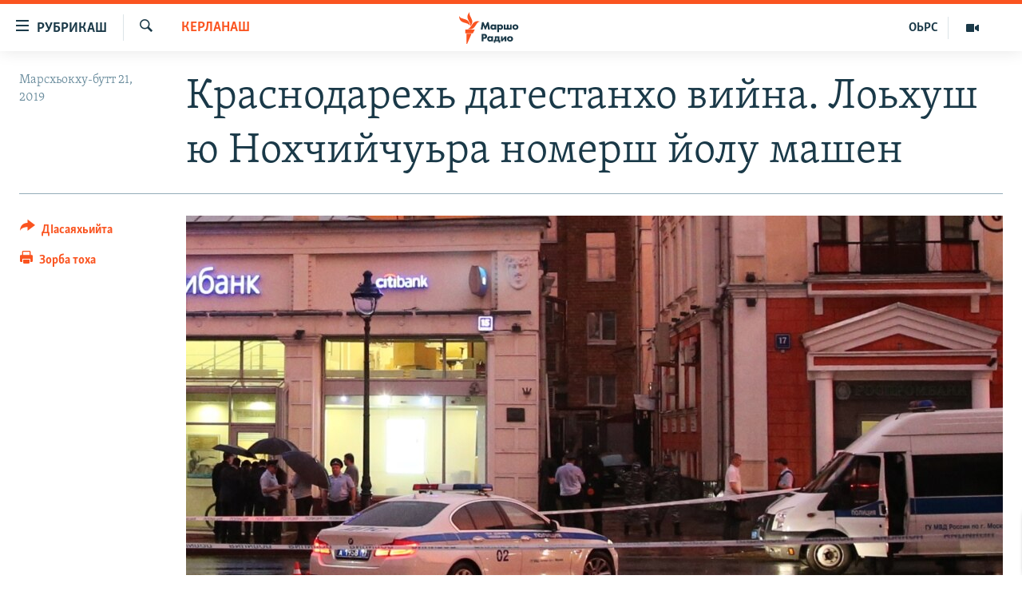

--- FILE ---
content_type: text/html; charset=utf-8
request_url: https://www.radiomarsho.com/a/30121096.html
body_size: 12149
content:

<!DOCTYPE html>
<html lang="ce" dir="ltr" class="no-js">
<head>
<link href="/Content/responsive/RFE/ce-CAU/RFE-ce-CAU.css?&amp;av=0.0.0.0&amp;cb=370" rel="stylesheet"/>
<script src="https://tags.radiomarsho.com/rferl-pangea/prod/utag.sync.js"></script> <script type='text/javascript' src='https://www.youtube.com/iframe_api' async></script>
<link rel="manifest" href="/manifest.json">
<script type="text/javascript">
//a general 'js' detection, must be on top level in <head>, due to CSS performance
document.documentElement.className = "js";
var cacheBuster = "370";
var appBaseUrl = "/";
var imgEnhancerBreakpoints = [0, 144, 256, 408, 650, 1023, 1597];
var isLoggingEnabled = false;
var isPreviewPage = false;
var isLivePreviewPage = false;
if (!isPreviewPage) {
window.RFE = window.RFE || {};
window.RFE.cacheEnabledByParam = window.location.href.indexOf('nocache=1') === -1;
const url = new URL(window.location.href);
const params = new URLSearchParams(url.search);
// Remove the 'nocache' parameter
params.delete('nocache');
// Update the URL without the 'nocache' parameter
url.search = params.toString();
window.history.replaceState(null, '', url.toString());
} else {
window.addEventListener('load', function() {
const links = window.document.links;
for (let i = 0; i < links.length; i++) {
links[i].href = '#';
links[i].target = '_self';
}
})
}
var pwaEnabled = true;
var swCacheDisabled;
</script>
<meta charset="utf-8" />
<title>Краснодарехь дагестанхо вийна. Лоьхуш ю Нохчийчуьра номерш йолу машен</title>
<meta name="description" content="Дов даьллачохь герз тоьхна стаг вийна Краснодарехь кхаарин буса. Иза ву Дагестанан вахархо, хаам бо &quot;Регион Онлайн&quot; керланийн агенталло.
Буьйсанна хилла инцидент толлуш, полисхоша лоьхуш ю зуламхойн хила мега машен. Талламхой шеко йолуш бу герз диттинарш цу тIехь дIабахана хила мега аьлла...." />
<meta name="keywords" content="Керланаш, чечня, краснодар, поиск, стрельба, убийчтво, машина из чечни, убит дагестанец" />
<meta name="viewport" content="width=device-width, initial-scale=1.0" />
<meta http-equiv="X-UA-Compatible" content="IE=edge" />
<meta name="robots" content="max-image-preview:large">
<link href="https://www.radiomarsho.com/a/30121096.html" rel="canonical" />
<meta name="apple-mobile-web-app-title" content="Маршо Радио" />
<meta name="apple-mobile-web-app-status-bar-style" content="black" />
<meta name="apple-itunes-app" content="app-id=475986784, app-argument=//30121096.ltr" />
<meta content="Краснодарехь дагестанхо вийна. Лоьхуш ю Нохчийчуьра номерш йолу машен" property="og:title" />
<meta content="Дов даьллачохь герз тоьхна стаг вийна Краснодарехь кхаарин буса. Иза ву Дагестанан вахархо, хаам бо &quot;Регион Онлайн&quot; керланийн агенталло.
Буьйсанна хилла инцидент толлуш, полисхоша лоьхуш ю зуламхойн хила мега машен. Талламхой шеко йолуш бу герз диттинарш цу тIехь дIабахана хила мега аьлла...." property="og:description" />
<meta content="article" property="og:type" />
<meta content="https://www.radiomarsho.com/a/30121096.html" property="og:url" />
<meta content="Маршо Радио" property="og:site_name" />
<meta content="https://www.facebook.com/radiomarsho" property="article:publisher" />
<meta content="https://gdb.rferl.org/d0a6fcfb-c426-494c-8223-ed28b9da38c1_cx37_cy31_cw63_w1200_h630.jpg" property="og:image" />
<meta content="1200" property="og:image:width" />
<meta content="630" property="og:image:height" />
<meta content="1237716472936500" property="fb:app_id" />
<meta content="summary_large_image" name="twitter:card" />
<meta content="@SomeAccount" name="twitter:site" />
<meta content="https://gdb.rferl.org/d0a6fcfb-c426-494c-8223-ed28b9da38c1_cx37_cy31_cw63_w1200_h630.jpg" name="twitter:image" />
<meta content="Краснодарехь дагестанхо вийна. Лоьхуш ю Нохчийчуьра номерш йолу машен" name="twitter:title" />
<meta content="Дов даьллачохь герз тоьхна стаг вийна Краснодарехь кхаарин буса. Иза ву Дагестанан вахархо, хаам бо &quot;Регион Онлайн&quot; керланийн агенталло.
Буьйсанна хилла инцидент толлуш, полисхоша лоьхуш ю зуламхойн хила мега машен. Талламхой шеко йолуш бу герз диттинарш цу тIехь дIабахана хила мега аьлла...." name="twitter:description" />
<link rel="amphtml" href="https://www.radiomarsho.com/amp/30121096.html" />
<script type="application/ld+json">{"articleSection":"Керланаш","isAccessibleForFree":true,"headline":"Краснодарехь дагестанхо вийна. Лоьхуш ю Нохчийчуьра номерш йолу машен","inLanguage":"ce-CAU","keywords":"Керланаш, чечня, краснодар, поиск, стрельба, убийчтво, машина из чечни, убит дагестанец","author":{"@type":"Person","name":"Маршо Радио"},"datePublished":"2019-08-21 10:40:58Z","dateModified":"2019-08-21 13:18:58Z","publisher":{"logo":{"width":512,"height":220,"@type":"ImageObject","url":"https://www.radiomarsho.com/Content/responsive/RFE/ce-CAU/img/logo.png"},"@type":"NewsMediaOrganization","url":"https://www.radiomarsho.com","sameAs":["https://www.facebook.com/radiomarsho","https://twitter.com/radiomarsho","https://www.youtube.com/channel/UC_IQWI66_xyNcbS0uQtErcg","https://www.instagram.com/marsho.radio"],"name":"Маршо Радио","alternateName":"Юкъара.АгIанЦIе_Алт"},"@context":"https://schema.org","@type":"NewsArticle","mainEntityOfPage":"https://www.radiomarsho.com/a/30121096.html","url":"https://www.radiomarsho.com/a/30121096.html","description":"Дов даьллачохь герз тоьхна стаг вийна Краснодарехь кхаарин буса. Иза ву Дагестанан вахархо, хаам бо \u0022Регион Онлайн\u0022 керланийн агенталло.\r\n Буьйсанна хилла инцидент толлуш, полисхоша лоьхуш ю зуламхойн хила мега машен. Талламхой шеко йолуш бу герз диттинарш цу тIехь дIабахана хила мега аьлла....","image":{"width":1080,"height":608,"@type":"ImageObject","url":"https://gdb.rferl.org/d0a6fcfb-c426-494c-8223-ed28b9da38c1_cx37_cy31_cw63_w1080_h608.jpg"},"name":"Краснодарехь дагестанхо вийна. Лоьхуш ю Нохчийчуьра номерш йолу машен"}</script>
<script src="/Scripts/responsive/infographics.b?v=dVbZ-Cza7s4UoO3BqYSZdbxQZVF4BOLP5EfYDs4kqEo1&amp;av=0.0.0.0&amp;cb=370"></script>
<script src="/Scripts/responsive/loader.b?v=Q26XNwrL6vJYKjqFQRDnx01Lk2pi1mRsuLEaVKMsvpA1&amp;av=0.0.0.0&amp;cb=370"></script>
<link rel="icon" type="image/svg+xml" href="/Content/responsive/RFE/img/webApp/favicon.svg" />
<link rel="alternate icon" href="/Content/responsive/RFE/img/webApp/favicon.ico" />
<link rel="mask-icon" color="#ea6903" href="/Content/responsive/RFE/img/webApp/favicon_safari.svg" />
<link rel="apple-touch-icon" sizes="152x152" href="/Content/responsive/RFE/img/webApp/ico-152x152.png" />
<link rel="apple-touch-icon" sizes="144x144" href="/Content/responsive/RFE/img/webApp/ico-144x144.png" />
<link rel="apple-touch-icon" sizes="114x114" href="/Content/responsive/RFE/img/webApp/ico-114x114.png" />
<link rel="apple-touch-icon" sizes="72x72" href="/Content/responsive/RFE/img/webApp/ico-72x72.png" />
<link rel="apple-touch-icon-precomposed" href="/Content/responsive/RFE/img/webApp/ico-57x57.png" />
<link rel="icon" sizes="192x192" href="/Content/responsive/RFE/img/webApp/ico-192x192.png" />
<link rel="icon" sizes="128x128" href="/Content/responsive/RFE/img/webApp/ico-128x128.png" />
<meta name="msapplication-TileColor" content="#ffffff" />
<meta name="msapplication-TileImage" content="/Content/responsive/RFE/img/webApp/ico-144x144.png" />
<link rel="preload" href="/Content/responsive/fonts/Skolar-Lt_Cyrl_v2.4.woff" type="font/woff" as="font" crossorigin="anonymous" />
<link rel="alternate" type="application/rss+xml" title="RFE/RL - Top Stories [RSS]" href="/api/" />
<link rel="sitemap" type="application/rss+xml" href="/sitemap.xml" />
</head>
<body class=" nav-no-loaded cc_theme pg-article print-lay-article js-category-to-nav nojs-images ">
<script type="text/javascript" >
var analyticsData = {url:"https://www.radiomarsho.com/a/30121096.html",property_id:"437",article_uid:"30121096",page_title:"Краснодарехь дагестанхо вийна. Лоьхуш ю Нохчийчуьра номерш йолу машен",page_type:"article",content_type:"article",subcontent_type:"article",last_modified:"2019-08-21 13:18:58Z",pub_datetime:"2019-08-21 10:40:58Z",pub_year:"2019",pub_month:"08",pub_day:"21",pub_hour:"10",pub_weekday:"Wednesday",section:"керланаш",english_section:"news",byline:"",categories:"news",tags:"чечня;краснодар;поиск;стрельба;убийчтво;машина из чечни;убит дагестанец",domain:"www.radiomarsho.com",language:"Chechen",language_service:"RFERL North Caucasus",platform:"web",copied:"no",copied_article:"",copied_title:"",runs_js:"Yes",cms_release:"8.44.0.0.370",enviro_type:"prod",slug:"",entity:"RFE",short_language_service:"CHE",platform_short:"W",page_name:"Краснодарехь дагестанхо вийна. Лоьхуш ю Нохчийчуьра номерш йолу машен"};
</script>
<noscript><iframe src="https://www.googletagmanager.com/ns.html?id=GTM-WXZBPZ" height="0" width="0" style="display:none;visibility:hidden"></iframe></noscript><script type="text/javascript" data-cookiecategory="analytics">
var gtmEventObject = Object.assign({}, analyticsData, {event: 'page_meta_ready'});window.dataLayer = window.dataLayer || [];window.dataLayer.push(gtmEventObject);
if (top.location === self.location) { //if not inside of an IFrame
var renderGtm = "true";
if (renderGtm === "true") {
(function(w,d,s,l,i){w[l]=w[l]||[];w[l].push({'gtm.start':new Date().getTime(),event:'gtm.js'});var f=d.getElementsByTagName(s)[0],j=d.createElement(s),dl=l!='dataLayer'?'&l='+l:'';j.async=true;j.src='//www.googletagmanager.com/gtm.js?id='+i+dl;f.parentNode.insertBefore(j,f);})(window,document,'script','dataLayer','GTM-WXZBPZ');
}
}
</script>
<!--Analytics tag js version start-->
<script type="text/javascript" data-cookiecategory="analytics">
var utag_data = Object.assign({}, analyticsData, {});
if(typeof(TealiumTagFrom)==='function' && typeof(TealiumTagSearchKeyword)==='function') {
var utag_from=TealiumTagFrom();var utag_searchKeyword=TealiumTagSearchKeyword();
if(utag_searchKeyword!=null && utag_searchKeyword!=='' && utag_data["search_keyword"]==null) utag_data["search_keyword"]=utag_searchKeyword;if(utag_from!=null && utag_from!=='') utag_data["from"]=TealiumTagFrom();}
if(window.top!== window.self&&utag_data.page_type==="snippet"){utag_data.page_type = 'iframe';}
try{if(window.top!==window.self&&window.self.location.hostname===window.top.location.hostname){utag_data.platform = 'self-embed';utag_data.platform_short = 'se';}}catch(e){if(window.top!==window.self&&window.self.location.search.includes("platformType=self-embed")){utag_data.platform = 'cross-promo';utag_data.platform_short = 'cp';}}
(function(a,b,c,d){ a="https://tags.radiomarsho.com/rferl-pangea/prod/utag.js"; b=document;c="script";d=b.createElement(c);d.src=a;d.type="text/java"+c;d.async=true; a=b.getElementsByTagName(c)[0];a.parentNode.insertBefore(d,a); })();
</script>
<!--Analytics tag js version end-->
<!-- Analytics tag management NoScript -->
<noscript>
<img style="position: absolute; border: none;" src="https://ssc.radiomarsho.com/b/ss/bbgprod,bbgentityrferl/1/G.4--NS/650474694?pageName=rfe%3ache%3aw%3aarticle%3a%d0%9a%d1%80%d0%b0%d1%81%d0%bd%d0%be%d0%b4%d0%b0%d1%80%d0%b5%d1%85%d1%8c%20%d0%b4%d0%b0%d0%b3%d0%b5%d1%81%d1%82%d0%b0%d0%bd%d1%85%d0%be%20%d0%b2%d0%b8%d0%b9%d0%bd%d0%b0.%20%d0%9b%d0%be%d1%8c%d1%85%d1%83%d1%88%20%d1%8e%20%d0%9d%d0%be%d1%85%d1%87%d0%b8%d0%b9%d1%87%d1%83%d1%8c%d1%80%d0%b0%20%d0%bd%d0%be%d0%bc%d0%b5%d1%80%d1%88%20%d0%b9%d0%be%d0%bb%d1%83%20%d0%bc%d0%b0%d1%88%d0%b5%d0%bd&amp;c6=%d0%9a%d1%80%d0%b0%d1%81%d0%bd%d0%be%d0%b4%d0%b0%d1%80%d0%b5%d1%85%d1%8c%20%d0%b4%d0%b0%d0%b3%d0%b5%d1%81%d1%82%d0%b0%d0%bd%d1%85%d0%be%20%d0%b2%d0%b8%d0%b9%d0%bd%d0%b0.%20%d0%9b%d0%be%d1%8c%d1%85%d1%83%d1%88%20%d1%8e%20%d0%9d%d0%be%d1%85%d1%87%d0%b8%d0%b9%d1%87%d1%83%d1%8c%d1%80%d0%b0%20%d0%bd%d0%be%d0%bc%d0%b5%d1%80%d1%88%20%d0%b9%d0%be%d0%bb%d1%83%20%d0%bc%d0%b0%d1%88%d0%b5%d0%bd&amp;v36=8.44.0.0.370&amp;v6=D=c6&amp;g=https%3a%2f%2fwww.radiomarsho.com%2fa%2f30121096.html&amp;c1=D=g&amp;v1=D=g&amp;events=event1,event52&amp;c16=rferl%20north%20caucasus&amp;v16=D=c16&amp;c5=news&amp;v5=D=c5&amp;ch=%d0%9a%d0%b5%d1%80%d0%bb%d0%b0%d0%bd%d0%b0%d1%88&amp;c15=chechen&amp;v15=D=c15&amp;c4=article&amp;v4=D=c4&amp;c14=30121096&amp;v14=D=c14&amp;v20=no&amp;c17=web&amp;v17=D=c17&amp;mcorgid=518abc7455e462b97f000101%40adobeorg&amp;server=www.radiomarsho.com&amp;pageType=D=c4&amp;ns=bbg&amp;v29=D=server&amp;v25=rfe&amp;v30=437&amp;v105=D=User-Agent " alt="analytics" width="1" height="1" /></noscript>
<!-- End of Analytics tag management NoScript -->
<!--*** Accessibility links - For ScreenReaders only ***-->
<section>
<div class="sr-only">
<h2>ТIекхочийла долу линкаш</h2>
<ul>
<li><a href="#content" data-disable-smooth-scroll="1">Юкъахдита, чулацам гайта</a></li>
<li><a href="#navigation" data-disable-smooth-scroll="1">Юкъахдита, навигаци гайта</a></li>
<li><a href="#txtHeaderSearch" data-disable-smooth-scroll="1">Юкъахдита, кхидIа лаха</a></li>
</ul>
</div>
</section>
<div dir="ltr">
<div id="page">
<aside>
<div class="c-lightbox overlay-modal">
<div class="c-lightbox__intro">
<h2 class="c-lightbox__intro-title"></h2>
<button class="btn btn--rounded c-lightbox__btn c-lightbox__intro-next" title="РогIера">
<span class="ico ico--rounded ico-chevron-forward"></span>
<span class="sr-only">РогIера</span>
</button>
</div>
<div class="c-lightbox__nav">
<button class="btn btn--rounded c-lightbox__btn c-lightbox__btn--close" title="ДIакъовла">
<span class="ico ico--rounded ico-close"></span>
<span class="sr-only">ДIакъовла</span>
</button>
<button class="btn btn--rounded c-lightbox__btn c-lightbox__btn--prev" title="Хьалхара">
<span class="ico ico--rounded ico-chevron-backward"></span>
<span class="sr-only">Хьалхара</span>
</button>
<button class="btn btn--rounded c-lightbox__btn c-lightbox__btn--next" title="РогIера">
<span class="ico ico--rounded ico-chevron-forward"></span>
<span class="sr-only">РогIера</span>
</button>
</div>
<div class="c-lightbox__content-wrap">
<figure class="c-lightbox__content">
<span class="c-spinner c-spinner--lightbox">
<img src="/Content/responsive/img/player-spinner.png"
alt="Сабардахьара ахь"
title="Сабардахьара ахь" />
</span>
<div class="c-lightbox__img">
<div class="thumb">
<img src="" alt="" />
</div>
</div>
<figcaption>
<div class="c-lightbox__info c-lightbox__info--foot">
<span class="c-lightbox__counter"></span>
<span class="caption c-lightbox__caption"></span>
</div>
</figcaption>
</figure>
</div>
<div class="hidden">
<div class="content-advisory__box content-advisory__box--lightbox">
<span class="content-advisory__box-text">This image contains sensitive content which some people may find offensive or disturbing.</span>
<button class="btn btn--transparent content-advisory__box-btn m-t-md" value="text" type="button">
<span class="btn__text">
Click to reveal
</span>
</button>
</div>
</div>
</div>
<div class="print-dialogue">
<div class="container">
<h3 class="print-dialogue__title section-head">Print Options:</h3>
<div class="print-dialogue__opts">
<ul class="print-dialogue__opt-group">
<li class="form__group form__group--checkbox">
<input class="form__check " id="checkboxImages" name="checkboxImages" type="checkbox" checked="checked" />
<label for="checkboxImages" class="form__label m-t-md">Images</label>
</li>
<li class="form__group form__group--checkbox">
<input class="form__check " id="checkboxMultimedia" name="checkboxMultimedia" type="checkbox" checked="checked" />
<label for="checkboxMultimedia" class="form__label m-t-md">Multimedia</label>
</li>
</ul>
<ul class="print-dialogue__opt-group">
<li class="form__group form__group--checkbox">
<input class="form__check " id="checkboxEmbedded" name="checkboxEmbedded" type="checkbox" checked="checked" />
<label for="checkboxEmbedded" class="form__label m-t-md">Embedded Content</label>
</li>
<li class="form__group form__group--checkbox">
<input class="form__check " id="checkboxComments" name="checkboxComments" type="checkbox" />
<label for="checkboxComments" class="form__label m-t-md"> Comments</label>
</li>
</ul>
</div>
<div class="print-dialogue__buttons">
<button class="btn btn--secondary close-button" type="button" title="ДIаяккха">
<span class="btn__text ">ДIаяккха</span>
</button>
<button class="btn btn-cust-print m-l-sm" type="button" title="Зорба тоха">
<span class="btn__text ">Зорба тоха</span>
</button>
</div>
</div>
</div>
<div class="ctc-message pos-fix">
<div class="ctc-message__inner">Линкана копи йина</div>
</div>
</aside>
<div class="hdr-20 hdr-20--big">
<div class="hdr-20__inner">
<div class="hdr-20__max pos-rel">
<div class="hdr-20__side hdr-20__side--primary d-flex">
<label data-for="main-menu-ctrl" data-switcher-trigger="true" data-switch-target="main-menu-ctrl" class="burger hdr-trigger pos-rel trans-trigger" data-trans-evt="click" data-trans-id="menu">
<span class="ico ico-close hdr-trigger__ico hdr-trigger__ico--close burger__ico burger__ico--close"></span>
<span class="ico ico-menu hdr-trigger__ico hdr-trigger__ico--open burger__ico burger__ico--open"></span>
<span class="burger__label">РУБРИКАШ</span>
</label>
<div class="menu-pnl pos-fix trans-target" data-switch-target="main-menu-ctrl" data-trans-id="menu">
<div class="menu-pnl__inner">
<nav class="main-nav menu-pnl__item menu-pnl__item--first">
<ul class="main-nav__list accordeon" data-analytics-tales="false" data-promo-name="link" data-location-name="nav,secnav">
<li class="main-nav__item">
<a class="main-nav__item-name main-nav__item-name--link" href="/Артиклаш" title="Таханлера теманаш" data-item-name="top-news" >Таханлера теманаш</a>
</li>
<li class="main-nav__item">
<a class="main-nav__item-name main-nav__item-name--link" href="/chechen-podcast" title="Подкасташ" data-item-name="podcasts1" >Подкасташ</a>
</li>
<li class="main-nav__item">
<a class="main-nav__item-name main-nav__item-name--link" href="/p/7652.html" title="Мултимедиа" data-item-name="multimedia" >Мултимедиа</a>
</li>
</ul>
</nav>
<div class="menu-pnl__item">
<a href="https://www.kavkazr.com" class="menu-pnl__item-link" alt="Оьрсийн маттахь">Оьрсийн маттахь</a>
</div>
<div class="menu-pnl__item menu-pnl__item--social">
<h5 class="menu-pnl__sub-head">Лаха тхо</h5>
<a href="https://www.facebook.com/radiomarsho" title="Тхо Facebook-ехь" data-analytics-text="follow_on_facebook" class="btn btn--rounded btn--social-inverted menu-pnl__btn js-social-btn btn-facebook" target="_blank" rel="noopener">
<span class="ico ico-facebook-alt ico--rounded"></span>
</a>
<a href="https://twitter.com/radiomarsho" title="Тхо Twitter-ехь" data-analytics-text="follow_on_twitter" class="btn btn--rounded btn--social-inverted menu-pnl__btn js-social-btn btn-twitter" target="_blank" rel="noopener">
<span class="ico ico-twitter ico--rounded"></span>
</a>
<a href="https://www.youtube.com/channel/UC_IQWI66_xyNcbS0uQtErcg" title="Тхо Youtube-хь" data-analytics-text="follow_on_youtube" class="btn btn--rounded btn--social-inverted menu-pnl__btn js-social-btn btn-youtube" target="_blank" rel="noopener">
<span class="ico ico-youtube ico--rounded"></span>
</a>
<a href="https://www.instagram.com/marsho.radio" title="Тхо Instagram-хь" data-analytics-text="follow_on_instagram" class="btn btn--rounded btn--social-inverted menu-pnl__btn js-social-btn btn-instagram" target="_blank" rel="noopener">
<span class="ico ico-instagram ico--rounded"></span>
</a>
<a href="" title="Follow on WhatsApp" data-analytics-text="follow_on_whatsapp" class="btn btn--rounded btn--social-inverted menu-pnl__btn js-social-btn btn-whatsapp visible-xs-inline-block visible-sm-inline-block" target="_blank" rel="noopener">
<span class="ico ico-whatsapp ico--rounded"></span>
</a>
</div>
<div class="menu-pnl__item">
<a href="/navigation/allsites" class="menu-pnl__item-link">
<span class="ico ico-languages "></span>
Маршо Радион ерриг сайташ
</a>
</div>
</div>
</div>
<label data-for="top-search-ctrl" data-switcher-trigger="true" data-switch-target="top-search-ctrl" class="top-srch-trigger hdr-trigger">
<span class="ico ico-close hdr-trigger__ico hdr-trigger__ico--close top-srch-trigger__ico top-srch-trigger__ico--close"></span>
<span class="ico ico-search hdr-trigger__ico hdr-trigger__ico--open top-srch-trigger__ico top-srch-trigger__ico--open"></span>
</label>
<div class="srch-top srch-top--in-header" data-switch-target="top-search-ctrl">
<div class="container">
<form action="/s" class="srch-top__form srch-top__form--in-header" id="form-topSearchHeader" method="get" role="search"><label for="txtHeaderSearch" class="sr-only">Лаха</label>
<input type="text" id="txtHeaderSearch" name="k" placeholder="Текст лаха" accesskey="s" value="" class="srch-top__input analyticstag-event" onkeydown="if (event.keyCode === 13) { FireAnalyticsTagEventOnSearch('search', $dom.get('#txtHeaderSearch')[0].value) }" />
<button title="Лаха" type="submit" class="btn btn--top-srch analyticstag-event" onclick="FireAnalyticsTagEventOnSearch('search', $dom.get('#txtHeaderSearch')[0].value) ">
<span class="ico ico-search"></span>
</button></form>
</div>
</div>
<a href="/" class="main-logo-link">
<img src="/Content/responsive/RFE/ce-CAU/img/logo-compact.svg" class="main-logo main-logo--comp" alt="site logo">
<img src="/Content/responsive/RFE/ce-CAU/img/logo.svg" class="main-logo main-logo--big" alt="site logo">
</a>
</div>
<div class="hdr-20__side hdr-20__side--secondary d-flex">
<a href="/p/7652.html" title="Мултимедиа" class="hdr-20__secondary-item" data-item-name="video">
<span class="ico ico-video hdr-20__secondary-icon"></span>
</a>
<a href="https://www.kavkazr.com/" title="ОЬРС" class="hdr-20__secondary-item hdr-20__secondary-item--lang" data-item-name="satellite">
ОЬРС
</a>
<a href="/s" title="Лаха" class="hdr-20__secondary-item hdr-20__secondary-item--search" data-item-name="search">
<span class="ico ico-search hdr-20__secondary-icon hdr-20__secondary-icon--search"></span>
</a>
<div class="srch-bottom">
<form action="/s" class="srch-bottom__form d-flex" id="form-bottomSearch" method="get" role="search"><label for="txtSearch" class="sr-only">Лаха</label>
<input type="search" id="txtSearch" name="k" placeholder="Текст лаха" accesskey="s" value="" class="srch-bottom__input analyticstag-event" onkeydown="if (event.keyCode === 13) { FireAnalyticsTagEventOnSearch('search', $dom.get('#txtSearch')[0].value) }" />
<button title="Лаха" type="submit" class="btn btn--bottom-srch analyticstag-event" onclick="FireAnalyticsTagEventOnSearch('search', $dom.get('#txtSearch')[0].value) ">
<span class="ico ico-search"></span>
</button></form>
</div>
</div>
<img src="/Content/responsive/RFE/ce-CAU/img/logo-print.gif" class="logo-print" alt="site logo">
<img src="/Content/responsive/RFE/ce-CAU/img/logo-print_color.png" class="logo-print logo-print--color" alt="site logo">
</div>
</div>
</div>
<script>
if (document.body.className.indexOf('pg-home') > -1) {
var nav2In = document.querySelector('.hdr-20__inner');
var nav2Sec = document.querySelector('.hdr-20__side--secondary');
var secStyle = window.getComputedStyle(nav2Sec);
if (nav2In && window.pageYOffset < 150 && secStyle['position'] !== 'fixed') {
nav2In.classList.add('hdr-20__inner--big')
}
}
</script>
<div class="c-hlights c-hlights--breaking c-hlights--no-item" data-hlight-display="mobile,desktop">
<div class="c-hlights__wrap container p-0">
<div class="c-hlights__nav">
<a role="button" href="#" title="Хьалхара">
<span class="ico ico-chevron-backward m-0"></span>
<span class="sr-only">Хьалхара</span>
</a>
<a role="button" href="#" title="РогIера">
<span class="ico ico-chevron-forward m-0"></span>
<span class="sr-only">РогIера</span>
</a>
</div>
<span class="c-hlights__label">
<span class="">ЦIеххьана кхаьчна хаам!</span>
<span class="switcher-trigger">
<label data-for="more-less-1" data-switcher-trigger="true" class="switcher-trigger__label switcher-trigger__label--more p-b-0" title="КХИН А дукха гайта">
<span class="ico ico-chevron-down"></span>
</label>
<label data-for="more-less-1" data-switcher-trigger="true" class="switcher-trigger__label switcher-trigger__label--less p-b-0" title="### Гайта йоца ###">
<span class="ico ico-chevron-up"></span>
</label>
</span>
</span>
<ul class="c-hlights__items switcher-target" data-switch-target="more-less-1">
</ul>
</div>
</div> <div id="content">
<main class="container">
<div class="hdr-container">
<div class="row">
<div class="col-category col-xs-12 col-md-2 pull-left"> <div class="category js-category">
<a class="" href="/z/3066">Керланаш</a> </div>
</div><div class="col-title col-xs-12 col-md-10 pull-right"> <h1 class="title pg-title">
Краснодарехь дагестанхо вийна. Лоьхуш ю Нохчийчуьра номерш йолу машен
</h1>
</div><div class="col-publishing-details col-xs-12 col-sm-12 col-md-2 pull-left"> <div class="publishing-details ">
<div class="published">
<span class="date" >
<time pubdate="pubdate" datetime="2019-08-21T13:40:58+03:00">
Марсхьокху-бутт 21, 2019
</time>
</span>
</div>
</div>
</div><div class="col-lg-12 separator"> <div class="separator">
<hr class="title-line" />
</div>
</div><div class="col-multimedia col-xs-12 col-md-10 pull-right"> <div class="cover-media">
<figure class="media-image js-media-expand">
<div class="img-wrap">
<div class="thumb thumb16_9">
<img src="https://gdb.rferl.org/d0a6fcfb-c426-494c-8223-ed28b9da38c1_cx37_cy31_cw63_w250_r1_s.jpg" alt="Гайтаман сурт" />
</div>
</div>
<figcaption>
<span class="caption">Гайтаман сурт</span>
</figcaption>
</figure>
</div>
</div><div class="col-xs-12 col-md-2 pull-left article-share pos-rel"> <div class="share--box">
<div class="sticky-share-container" style="display:none">
<div class="container">
<a href="https://www.radiomarsho.com" id="logo-sticky-share">&nbsp;</a>
<div class="pg-title pg-title--sticky-share">
Краснодарехь дагестанхо вийна. Лоьхуш ю Нохчийчуьра номерш йолу машен
</div>
<div class="sticked-nav-actions">
<!--This part is for sticky navigation display-->
<p class="buttons link-content-sharing p-0 ">
<button class="btn btn--link btn-content-sharing p-t-0 " id="btnContentSharing" value="text" role="Button" type="" title="Схьабелла вовшашка дIасаяхьийта аьтто">
<span class="ico ico-share ico--l"></span>
<span class="btn__text ">
ДIасаяхьийта
</span>
</button>
</p>
<aside class="content-sharing js-content-sharing js-content-sharing--apply-sticky content-sharing--sticky"
role="complementary"
data-share-url="https://www.radiomarsho.com/a/30121096.html" data-share-title="Краснодарехь дагестанхо вийна. Лоьхуш ю Нохчийчуьра номерш йолу машен" data-share-text="">
<div class="content-sharing__popover">
<h6 class="content-sharing__title">ДIасаяхьийта</h6>
<button href="#close" id="btnCloseSharing" class="btn btn--text-like content-sharing__close-btn">
<span class="ico ico-close ico--l"></span>
</button>
<ul class="content-sharing__list">
<li class="content-sharing__item">
<div class="ctc ">
<input type="text" class="ctc__input" readonly="readonly">
<a href="" js-href="https://www.radiomarsho.com/a/30121096.html" class="content-sharing__link ctc__button">
<span class="ico ico-copy-link ico--rounded ico--s"></span>
<span class="content-sharing__link-text">линкан копи</span>
</a>
</div>
</li>
<li class="content-sharing__item">
<a href="https://facebook.com/sharer.php?u=https%3a%2f%2fwww.radiomarsho.com%2fa%2f30121096.html"
data-analytics-text="share_on_facebook"
title="Facebook" target="_blank"
class="content-sharing__link js-social-btn">
<span class="ico ico-facebook ico--rounded ico--s"></span>
<span class="content-sharing__link-text">Facebook</span>
</a>
</li>
<li class="content-sharing__item">
<a href="https://twitter.com/share?url=https%3a%2f%2fwww.radiomarsho.com%2fa%2f30121096.html&amp;text=%d0%9a%d1%80%d0%b0%d1%81%d0%bd%d0%be%d0%b4%d0%b0%d1%80%d0%b5%d1%85%d1%8c+%d0%b4%d0%b0%d0%b3%d0%b5%d1%81%d1%82%d0%b0%d0%bd%d1%85%d0%be+%d0%b2%d0%b8%d0%b9%d0%bd%d0%b0.+%d0%9b%d0%be%d1%8c%d1%85%d1%83%d1%88+%d1%8e+%d0%9d%d0%be%d1%85%d1%87%d0%b8%d0%b9%d1%87%d1%83%d1%8c%d1%80%d0%b0+%d0%bd%d0%be%d0%bc%d0%b5%d1%80%d1%88+%d0%b9%d0%be%d0%bb%d1%83+%d0%bc%d0%b0%d1%88%d0%b5%d0%bd"
data-analytics-text="share_on_twitter"
title="X (Twitter)" target="_blank"
class="content-sharing__link js-social-btn">
<span class="ico ico-twitter ico--rounded ico--s"></span>
<span class="content-sharing__link-text">X (Twitter)</span>
</a>
</li>
<li class="content-sharing__item visible-xs-inline-block visible-sm-inline-block">
<a href="whatsapp://send?text=https%3a%2f%2fwww.radiomarsho.com%2fa%2f30121096.html"
data-analytics-text="share_on_whatsapp"
title="WhatsApp" target="_blank"
class="content-sharing__link js-social-btn">
<span class="ico ico-whatsapp ico--rounded ico--s"></span>
<span class="content-sharing__link-text">WhatsApp</span>
</a>
</li>
<li class="content-sharing__item visible-md-inline-block visible-lg-inline-block">
<a href="https://web.whatsapp.com/send?text=https%3a%2f%2fwww.radiomarsho.com%2fa%2f30121096.html"
data-analytics-text="share_on_whatsapp_desktop"
title="WhatsApp" target="_blank"
class="content-sharing__link js-social-btn">
<span class="ico ico-whatsapp ico--rounded ico--s"></span>
<span class="content-sharing__link-text">WhatsApp</span>
</a>
</li>
<li class="content-sharing__item">
<a href="https://telegram.me/share/url?url=https%3a%2f%2fwww.radiomarsho.com%2fa%2f30121096.html"
data-analytics-text="share_on_telegram"
title="Telegram" target="_blank"
class="content-sharing__link js-social-btn">
<span class="ico ico-telegram ico--rounded ico--s"></span>
<span class="content-sharing__link-text">Telegram</span>
</a>
</li>
<li class="content-sharing__item">
<a href="mailto:?body=https%3a%2f%2fwww.radiomarsho.com%2fa%2f30121096.html&amp;subject=Краснодарехь дагестанхо вийна. Лоьхуш ю Нохчийчуьра номерш йолу машен"
title="Email"
class="content-sharing__link ">
<span class="ico ico-email ico--rounded ico--s"></span>
<span class="content-sharing__link-text">Email</span>
</a>
</li>
</ul>
</div>
</aside>
</div>
</div>
</div>
<div class="links">
<p class="buttons link-content-sharing p-0 ">
<button class="btn btn--link btn-content-sharing p-t-0 " id="btnContentSharing" value="text" role="Button" type="" title="Схьабелла вовшашка дIасаяхьийта аьтто">
<span class="ico ico-share ico--l"></span>
<span class="btn__text ">
ДIасаяхьийта
</span>
</button>
</p>
<aside class="content-sharing js-content-sharing " role="complementary"
data-share-url="https://www.radiomarsho.com/a/30121096.html" data-share-title="Краснодарехь дагестанхо вийна. Лоьхуш ю Нохчийчуьра номерш йолу машен" data-share-text="">
<div class="content-sharing__popover">
<h6 class="content-sharing__title">ДIасаяхьийта</h6>
<button href="#close" id="btnCloseSharing" class="btn btn--text-like content-sharing__close-btn">
<span class="ico ico-close ico--l"></span>
</button>
<ul class="content-sharing__list">
<li class="content-sharing__item">
<div class="ctc ">
<input type="text" class="ctc__input" readonly="readonly">
<a href="" js-href="https://www.radiomarsho.com/a/30121096.html" class="content-sharing__link ctc__button">
<span class="ico ico-copy-link ico--rounded ico--l"></span>
<span class="content-sharing__link-text">линкан копи</span>
</a>
</div>
</li>
<li class="content-sharing__item">
<a href="https://facebook.com/sharer.php?u=https%3a%2f%2fwww.radiomarsho.com%2fa%2f30121096.html"
data-analytics-text="share_on_facebook"
title="Facebook" target="_blank"
class="content-sharing__link js-social-btn">
<span class="ico ico-facebook ico--rounded ico--l"></span>
<span class="content-sharing__link-text">Facebook</span>
</a>
</li>
<li class="content-sharing__item">
<a href="https://twitter.com/share?url=https%3a%2f%2fwww.radiomarsho.com%2fa%2f30121096.html&amp;text=%d0%9a%d1%80%d0%b0%d1%81%d0%bd%d0%be%d0%b4%d0%b0%d1%80%d0%b5%d1%85%d1%8c+%d0%b4%d0%b0%d0%b3%d0%b5%d1%81%d1%82%d0%b0%d0%bd%d1%85%d0%be+%d0%b2%d0%b8%d0%b9%d0%bd%d0%b0.+%d0%9b%d0%be%d1%8c%d1%85%d1%83%d1%88+%d1%8e+%d0%9d%d0%be%d1%85%d1%87%d0%b8%d0%b9%d1%87%d1%83%d1%8c%d1%80%d0%b0+%d0%bd%d0%be%d0%bc%d0%b5%d1%80%d1%88+%d0%b9%d0%be%d0%bb%d1%83+%d0%bc%d0%b0%d1%88%d0%b5%d0%bd"
data-analytics-text="share_on_twitter"
title="X (Twitter)" target="_blank"
class="content-sharing__link js-social-btn">
<span class="ico ico-twitter ico--rounded ico--l"></span>
<span class="content-sharing__link-text">X (Twitter)</span>
</a>
</li>
<li class="content-sharing__item visible-xs-inline-block visible-sm-inline-block">
<a href="whatsapp://send?text=https%3a%2f%2fwww.radiomarsho.com%2fa%2f30121096.html"
data-analytics-text="share_on_whatsapp"
title="WhatsApp" target="_blank"
class="content-sharing__link js-social-btn">
<span class="ico ico-whatsapp ico--rounded ico--l"></span>
<span class="content-sharing__link-text">WhatsApp</span>
</a>
</li>
<li class="content-sharing__item visible-md-inline-block visible-lg-inline-block">
<a href="https://web.whatsapp.com/send?text=https%3a%2f%2fwww.radiomarsho.com%2fa%2f30121096.html"
data-analytics-text="share_on_whatsapp_desktop"
title="WhatsApp" target="_blank"
class="content-sharing__link js-social-btn">
<span class="ico ico-whatsapp ico--rounded ico--l"></span>
<span class="content-sharing__link-text">WhatsApp</span>
</a>
</li>
<li class="content-sharing__item">
<a href="https://telegram.me/share/url?url=https%3a%2f%2fwww.radiomarsho.com%2fa%2f30121096.html"
data-analytics-text="share_on_telegram"
title="Telegram" target="_blank"
class="content-sharing__link js-social-btn">
<span class="ico ico-telegram ico--rounded ico--l"></span>
<span class="content-sharing__link-text">Telegram</span>
</a>
</li>
<li class="content-sharing__item">
<a href="mailto:?body=https%3a%2f%2fwww.radiomarsho.com%2fa%2f30121096.html&amp;subject=Краснодарехь дагестанхо вийна. Лоьхуш ю Нохчийчуьра номерш йолу машен"
title="Email"
class="content-sharing__link ">
<span class="ico ico-email ico--rounded ico--l"></span>
<span class="content-sharing__link-text">Email</span>
</a>
</li>
</ul>
</div>
</aside>
<p class="link-print visible-md visible-lg buttons p-0">
<button class="btn btn--link btn-print p-t-0" onclick="if (typeof FireAnalyticsTagEvent === 'function') {FireAnalyticsTagEvent({ on_page_event: 'print_story' });}return false" title="(CTRL+P)">
<span class="ico ico-print"></span>
<span class="btn__text">Зорба тоха</span>
</button>
</p>
</div>
</div>
</div>
</div>
</div>
<div class="body-container">
<div class="row">
<div class="col-xs-12 col-sm-12 col-md-10 col-lg-10 pull-right">
<div class="row">
<div class="col-xs-12 col-sm-12 col-md-8 col-lg-8 pull-left bottom-offset content-offset">
<div id="article-content" class="content-floated-wrap fb-quotable">
<div class="wsw">
<p>Дов даьллачохь герз тоьхна стаг вийна Краснодарехь кхаарин буса. Иза ву Дагестанан вахархо, <a class="wsw__a" href="https://news-r.ru/news/krasnodar_krai/346869/" target="_blank">хаам </a>бо &quot;Регион Онлайн&quot; керланийн агенталло.</p>
<p>Буьйсанна хилла инцидент толлуш, полисхоша лоьхуш ю зуламхойн хила мега машен. Талламхой шеко йолуш бу герз диттинарш цу тIехь дIабахана хила мега аьлла. Болчу хамца, лоьхург ю Нохчийчуьра номерш йолу &quot;Лада Приора&quot;. </p><div class="clear"></div>
<div class="wsw__embed">
<div class="infgraphicsAttach" >
<script type="text/javascript">
initInfographics(
{
groups:[],
params:[],
isMobile:true
});
</script>
<style>
#GR-1150 {
height: 50px;
-webkit-box-pack: justify;
-ms-flex-pack: justify;
justify-content: space-between;
margin-bottom: 30px;
}
#GR-1150 div {
padding-left: 10px;
width: 32%;
height: 100%;
font-size: 16px;
line-height: 50px;
-webkit-filter: grayscale(1);
filter: grayscale(1);
}
#GR-1150 div:hover {
-webkit-transform: scale(1.04);
transform: scale(1.04);
-webkit-transform-origin: 50% 50%;
transform-origin: 50% 50%;
}
#GR-1150 div:hover {
-webkit-filter: grayscale(0);
filter: grayscale(0);
}
#GR-1150 .c1 {
background: #f7f7f7 url('https://gdb.rferl.org/8E457501-5DFF-4374-AF52-2D5AAF25FF22.png') no-repeat 95% center;
background-size: 17px;
}
#GR-1150 .c2 {
background: #f7f7f7 url('https://gdb.rferl.org/08F40524-CFE8-4AAD-A22F-1C19A9DD651F.png') no-repeat 95% center;
background-size: 28px;
}
#GR-1150 .c3 {
background: #f7f7f7 url('https://gdb.rferl.org/8BE2A145-7B7E-4F5E-8EDA-312AF39BBFC3.png') no-repeat 95% center;
background-size: 30px;
}
#GR-1150 .c1:hover h5 {
color: #3b5998;
}
#GR-1150 .c2:hover h5 {
color: #ff0000;
}
#GR-1150 .c3:hover h5 {
color: #e1306c;
}
@media (max-width: 639px) {
#GR-1150 {
-webkit-box-orient: vertical;
-webkit-box-direction: normal;
-ms-flex-direction: column;
flex-direction: column;
height: auto;
}
#GR-1150 div {
width: 100%;
margin-bottom: 5px;
}
#GR-1150 div:hover {
-webkit-transform: none;
transform: none;
}
}
</style>
<link href="https://docs.rferl.org/branding/cdn/html_banners/banners-styles.css" rel="stylesheet">
<div id="GR-1150" class="banner banner--align">
<div class="c3">
<a href="https://www.instagram.com/marsho.radio/" class="banner__a" target="_blank">
<h5 class="font-2">Радио Маршо - Instagram</h5>
</a>
</div>
<div class="c2">
<a href="https://www.youtube.com/user/arsno10" class="banner__a" target="_blank">
<h5 class="font-2">Радио Маршо - YouTube</h5>
</a>
</div>
<div class="c1">
<a href="https://www.facebook.com/radiomarsho" class="banner__a">
<h5 class="font-2">Радио Маршо - Facebook</h5>
</a>
</div>
</div>
</div>
</div>
<p>Талламан комитетан Краснадаран махкарчу урхаллан зорбанан сервисо бинчу хаамца, шина тобанан дов даьлча цхьана стага, хьежа а ца деш, герз диттина. Шозза герз кхетта 27 шо долу жима стаг велла дарбанан хIусамехь.</p>
<p>Верриг чов хилларг маса стаг ву къастош бу полисхой. Иштта къастош ду цу девнехь дакъалаьцна нах муьлуш бу а.</p>
</div>
</div>
</div>
<div class="col-xs-12 col-sm-12 col-md-4 col-lg-4 pull-left design-top-offset"> <div class="region">
<div class="media-block-wrap" id="wrowblock-32550_21" data-area-id=R1_1>
<div class="podcast-wg aslp">
<div class="aslp__mmp" data-src="/podcast/player/33643904/134217728/32/639035529360500000"></div>
<div class="aslp__control pos-rel aslp__control--full">
<div class="img-wrap aslp__control-img-w">
<div class="thumb thumb1_1">
<noscript class="nojs-img">
<img src="https://gdb.rferl.org/01000000-0aff-0242-5f6c-08db216abfe4_w50_r5.png" alt="Маршонан подкаст" />
</noscript>
<img data-src="https://gdb.rferl.org/01000000-0aff-0242-5f6c-08db216abfe4_w50_r5.png" src="" class="" alt="Маршонан подкаст" />
</div>
</div>
<div class="podcast-wg__overlay-content pos-abs aslp__control-overlay">
<span class="ico ico-audio-rounded aslp__control-ico aslp__control-ico--pw aslp__control-ico--play aslp__control-ico--swirl-in"></span>
<span class="ico ico-pause-rounded aslp__control-ico aslp__control-ico--pw aslp__control-ico--pause aslp__control-ico--swirl-out"></span>
<span class="aslp__control-ico aslp__control-ico--pw aslp__control-ico--load"></span>
</div>
</div>
<div class="podcast-wg__label ta-c">ТIаьххьара эпизод</div>
<a class="podcast-wg__link" href="/a/33643904.html" title="20 шо долчу Кадыровн кIантах вице-премьер вар, бертаза тIаме хьажийна Чергизовн валар | МАРШОНАН ПОДКАСТ #128">
<div class="podcast-wg__title ta-c">20 шо долчу Кадыровн кIантах вице-премьер вар, бертаза тIаме хьажийна Чергизовн валар | МАРШОНАН ПОДКАСТ #128</div>
</a>
<a class="podcast-wg__link" href="/z/22912" title="Маршонан подкаст">
<div class="podcast-wg__zone-title ta-c">Маршонан подкаст</div>
</a>
<div class="podcast-sub">
<div class="podcast-sub__btn-outer podcast-sub__btn-outer--widget">
<a class="btn podcast-sub__sub-btn--widget podcast-sub__sub-btn" href="/podcast/sublink/22912" rel="noopener" target="_blank" title="Йазло">
<span class="btn__text">
Йазло
</span>
</a>
</div>
<div class="podcast-sub__overlay">
<div class="podcast-sub__modal-outer d-flex">
<div class="podcast-sub__modal">
<div class="podcast-sub__modal-top">
<div class="img-wrap podcast-sub__modal-top-img-w">
<div class="thumb thumb1_1">
<img data-src="https://gdb.rferl.org/01000000-0aff-0242-5f6c-08db216abfe4_w50_r5.png" alt="Маршонан подкаст" />
</div>
</div>
<div class="podcast-sub__modal-top-ico">
<span class="ico ico-close"></span>
</div>
<h3 class="title podcast-sub__modal-title">Йазло</h3>
</div>
<a class="podcast-sub__modal-link podcast-sub__modal-link--apple" href="https://podcasts.apple.com/us/podcast/%D0%BC%D0%B0%D1%80%D1%88%D0%BE%D0%BD%D0%B0%D0%BD-%D0%BF%D0%BE%D0%B4%D0%BA%D0%B0%D1%81%D1%82/id1678509244" target="_blank" rel="noopener">
<span class="ico ico-apple-podcast"></span>
Apple Podcasts
</a>
<a class="podcast-sub__modal-link podcast-sub__modal-link--spotify" href="https://open.spotify.com/show/0kQkPfJxoPLOChEWg4grqJ" target="_blank" rel="noopener">
<span class="ico ico-spotify"></span>
Spotify
</a>
<a class="podcast-sub__modal-link podcast-sub__modal-link--youtube" href="https://www.youtube.com/playlist?list=PL09535-btaXh0NxsGSAOm4yGgOKWve4bi" target="_blank" rel="noopener">
<span class="ico ico-youtube"></span>
YouTube
</a>
<a class="podcast-sub__modal-link podcast-sub__modal-link--rss" href="/podcast/?zoneId=22912" target="_blank" rel="noopener">
<span class="ico ico-podcast"></span>
Йазло
</a>
</div>
</div>
</div>
</div>
</div>
</div>
<div class="media-block-wrap" id="wrowblock-12639_21" data-area-id=R2_1>
<h2 class="section-head">
Керланаш </h2>
<div class="row">
<ul>
</ul>
</div><a class="link-more" href="/z/3066">Кхин а</a>
</div>
<div class="media-block-wrap" id="wrowblock-12641_21" data-area-id=R4_1>
<h2 class="section-head">
<a href="/Multimedia"><span class="ico ico-chevron-forward pull-right flip"></span>Мултимедиа</a> </h2>
<div class="row">
<ul>
<li class="col-xs-12 col-sm-6 col-md-12 col-lg-12 mb-grid">
<div class="media-block ">
<a href="/a/33648728.html" class="img-wrap img-wrap--t-spac img-wrap--size-4 img-wrap--float" title="Зеленскийна дуьхьал ву Кадыров: троллинг а, сийсазвар а">
<div class="thumb thumb16_9">
<noscript class="nojs-img">
<img src="https://gdb.rferl.org/d0715eda-3f78-4ea3-87df-08dde5383204_cx7_cy11_cw73_w100_r1.jpg" alt="Ramzan Kadyrov" />
</noscript>
<img data-src="https://gdb.rferl.org/d0715eda-3f78-4ea3-87df-08dde5383204_cx7_cy11_cw73_w33_r1.jpg" src="" alt="Ramzan Kadyrov" class=""/>
</div>
<span class="ico ico-video ico--media-type"></span>
</a>
<div class="media-block__content media-block__content--h">
<a href="/a/33648728.html">
<h4 class="media-block__title media-block__title--size-4" title="Зеленскийна дуьхьал ву Кадыров: троллинг а, сийсазвар а">
Зеленскийна дуьхьал ву Кадыров: троллинг а, сийсазвар а
</h4>
</a>
</div>
</div>
</li>
<li class="col-xs-12 col-sm-6 col-md-12 col-lg-12 mb-grid">
<div class="media-block ">
<a href="/a/33642078.html" class="img-wrap img-wrap--t-spac img-wrap--size-4 img-wrap--float" title="Шен воккхаха волу кIант вице-премьер стенна хIоттийна Кадыровс">
<div class="thumb thumb16_9">
<noscript class="nojs-img">
<img src="https://gdb.rferl.org/01000000-0aff-0242-c599-08dc48e87f8b_cx0_cy4_cw81_w100_r1.jpg" alt="Chechnya&#39;s Youth Affairs Minister, Ramzan Kadyrov&#39;s son Akhmat Kadyrov" />
</noscript>
<img data-src="https://gdb.rferl.org/01000000-0aff-0242-c599-08dc48e87f8b_cx0_cy4_cw81_w33_r1.jpg" src="" alt="Chechnya&#39;s Youth Affairs Minister, Ramzan Kadyrov&#39;s son Akhmat Kadyrov" class=""/>
</div>
<span class="ico ico-video ico--media-type"></span>
</a>
<div class="media-block__content media-block__content--h">
<a href="/a/33642078.html">
<h4 class="media-block__title media-block__title--size-4" title="Шен воккхаха волу кIант вице-премьер стенна хIоттийна Кадыровс">
Шен воккхаха волу кIант вице-премьер стенна хIоттийна Кадыровс
</h4>
</a>
</div>
</div>
</li>
<li class="col-xs-12 col-sm-6 col-md-12 col-lg-12 mb-grid">
<div class="media-block ">
<a href="/a/33630813.html" class="img-wrap img-wrap--t-spac img-wrap--size-4 img-wrap--float" title="Кадыровн берашна тIехь марздо Путина хьалхе доьзалш кхоллар">
<div class="thumb thumb16_9">
<noscript class="nojs-img">
<img src="https://gdb.rferl.org/01000000-0aff-0242-ec6f-08db5c3e7da3_cx19_cy0_cw78_w100_r1.jpg" alt="GROZNY, CHECHNYA, RUSSIA - OCTOBER 5, 2018" />
</noscript>
<img data-src="https://gdb.rferl.org/01000000-0aff-0242-ec6f-08db5c3e7da3_cx19_cy0_cw78_w33_r1.jpg" src="" alt="GROZNY, CHECHNYA, RUSSIA - OCTOBER 5, 2018" class=""/>
</div>
<span class="ico ico-video ico--media-type"></span>
</a>
<div class="media-block__content media-block__content--h">
<a href="/a/33630813.html">
<h4 class="media-block__title media-block__title--size-4" title="Кадыровн берашна тIехь марздо Путина хьалхе доьзалш кхоллар">
Кадыровн берашна тIехь марздо Путина хьалхе доьзалш кхоллар
</h4>
</a>
</div>
</div>
</li>
</ul>
</div><a class="link-more" href="/Multimedia">Кхин а</a>
</div>
</div>
</div>
</div>
</div>
</div>
</div>
</main>
<div class="container">
<div class="row">
<div class="col-xs-12 col-sm-12 col-md-12 col-lg-12">
<div class="slide-in-wg suspended" data-cookie-id="wgt-61498-2660279">
<div class="wg-hiding-area">
<span class="ico ico-arrow-right"></span>
<div class="media-block-wrap">
<h2 class="section-head">Оха хьоьхург</h2>
<div class="row">
<ul>
<li class="col-xs-12 col-sm-12 col-md-12 col-lg-12 mb-grid">
<div class="media-block ">
<a href="https://www.facebook.com/radiomarsho" class="img-wrap img-wrap--t-spac img-wrap--size-4 img-wrap--float" title="Язло тхан Facebook-е">
<div class="thumb thumb16_9">
<noscript class="nojs-img">
<img src="https://gdb.rferl.org/37b8f0f9-29dd-4d2a-89fd-799de1974e89_cx0_cy5_cw0_w100_r1.jpg" alt="" />
</noscript>
<img data-src="https://gdb.rferl.org/37b8f0f9-29dd-4d2a-89fd-799de1974e89_cx0_cy5_cw0_w33_r1.jpg" src="" alt="" class=""/>
</div>
</a>
<div class="media-block__content media-block__content--h">
<a href="https://www.facebook.com/radiomarsho">
<h4 class="media-block__title media-block__title--size-4" title="Язло тхан Facebook-е">
Язло тхан Facebook-е
</h4>
</a>
</div>
</div>
</li>
</ul>
</div>
</div>
</div>
</div>
</div>
</div>
</div>
<a class="btn pos-abs p-0 lazy-scroll-load" data-ajax="true" data-ajax-mode="replace" data-ajax-update="#ymla-section" data-ajax-url="/part/section/5/7635" href="/p/7635.html" loadonce="true" title="Кхин а">​</a> <div id="ymla-section" class="clear ymla-section"></div>
</div>
<footer role="contentinfo">
<div id="foot" class="foot">
<div class="container">
<div class="foot-nav collapsed" id="foot-nav">
<div class="menu">
<ul class="items">
<li class="socials block-socials">
<span class="handler" id="socials-handler">
Лаха тхо
</span>
<div class="inner">
<ul class="subitems follow">
<li>
<a href="https://www.facebook.com/radiomarsho" title="Тхо Facebook-ехь" data-analytics-text="follow_on_facebook" class="btn btn--rounded js-social-btn btn-facebook" target="_blank" rel="noopener">
<span class="ico ico-facebook-alt ico--rounded"></span>
</a>
</li>
<li>
<a href="https://twitter.com/radiomarsho" title="Тхо Twitter-ехь" data-analytics-text="follow_on_twitter" class="btn btn--rounded js-social-btn btn-twitter" target="_blank" rel="noopener">
<span class="ico ico-twitter ico--rounded"></span>
</a>
</li>
<li>
<a href="https://www.youtube.com/channel/UC_IQWI66_xyNcbS0uQtErcg" title="Тхо Youtube-хь" data-analytics-text="follow_on_youtube" class="btn btn--rounded js-social-btn btn-youtube" target="_blank" rel="noopener">
<span class="ico ico-youtube ico--rounded"></span>
</a>
</li>
<li>
<a href="https://www.instagram.com/marsho.radio" title="Тхо Instagram-хь" data-analytics-text="follow_on_instagram" class="btn btn--rounded js-social-btn btn-instagram" target="_blank" rel="noopener">
<span class="ico ico-instagram ico--rounded"></span>
</a>
</li>
<li>
<a href="/rssfeeds" title="RSS" data-analytics-text="follow_on_rss" class="btn btn--rounded js-social-btn btn-rss" >
<span class="ico ico-rss ico--rounded"></span>
</a>
</li>
</ul>
</div>
</li>
<li class="block-primary collapsed collapsible item">
<span class="handler">
МАРШО РАДИО
<span title="close tab" class="ico ico-chevron-up"></span>
<span title="open tab" class="ico ico-chevron-down"></span>
<span title="add" class="ico ico-plus"></span>
<span title="remove" class="ico ico-minus"></span>
</span>
<div class="inner">
<ul class="subitems">
<li class="subitem">
<a class="handler" href="/p/5123.html" title="Маршо Радион низамаш" >Маршо Радион низамаш</a>
</li>
<li class="subitem">
<a class="handler" href="/p/5122.html" title="Информаци" >Информаци</a>
</li>
<li class="subitem">
<a class="handler" href="/сайтана-дуьхьалояр-дастар" title="Сайтана дуьхьалояр дастар" >Сайтана дуьхьалояр дастар</a>
</li>
<li class="subitem">
<a class="handler" href="/p/9181.html" title="Тхоьца зIе" >Тхоьца зIе</a>
</li>
</ul>
</div>
</li>
</ul>
</div>
</div>
<div class="foot__item foot__item--copyrights">
<p class="copyright">Маршо Радио © 2026 RFE/RL, Inc. Ерриг бакъонаш ларъйеш ю</p>
</div>
</div>
</div>
</footer> </div>
</div>
<script src="https://cdn.onesignal.com/sdks/web/v16/OneSignalSDK.page.js" defer></script>
<script>
if (!isPreviewPage) {
window.OneSignalDeferred = window.OneSignalDeferred || [];
OneSignalDeferred.push(function(OneSignal) {
OneSignal.init({
appId: "e4b370d6-42df-4223-a7ed-155866e32242",
});
});
}
</script> <script defer src="/Scripts/responsive/serviceWorkerInstall.js?cb=370"></script>
<script type="text/javascript">
// opera mini - disable ico font
if (navigator.userAgent.match(/Opera Mini/i)) {
document.getElementsByTagName("body")[0].className += " can-not-ff";
}
// mobile browsers test
if (typeof RFE !== 'undefined' && RFE.isMobile) {
if (RFE.isMobile.any()) {
document.getElementsByTagName("body")[0].className += " is-mobile";
}
else {
document.getElementsByTagName("body")[0].className += " is-not-mobile";
}
}
</script>
<script src="/conf.js?x=370" type="text/javascript"></script>
<div class="responsive-indicator">
<div class="visible-xs-block">XS</div>
<div class="visible-sm-block">SM</div>
<div class="visible-md-block">MD</div>
<div class="visible-lg-block">LG</div>
</div>
<script type="text/javascript">
var bar_data = {
"apiId": "30121096",
"apiType": "1",
"isEmbedded": "0",
"culture": "ce-CAU",
"cookieName": "cmsLoggedIn",
"cookieDomain": "www.radiomarsho.com"
};
</script>
<div id="scriptLoaderTarget" style="display:none;contain:strict;"></div>
</body>
</html>